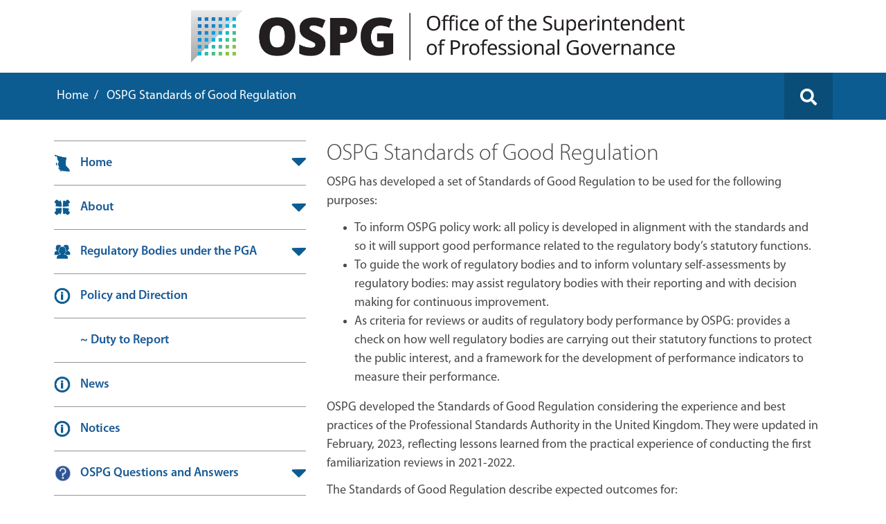

--- FILE ---
content_type: text/html; charset=UTF-8
request_url: https://professionalgovernancebc.ca/ospg-standards-of-good-regulation/
body_size: 8969
content:
<!doctype html>
  <html dir="ltr" lang="en-US" prefix="og: https://ogp.me/ns#">
  <head>
  <meta charset="utf-8">
  <meta http-equiv="x-ua-compatible" content="ie=edge">
  <meta name="viewport" content="width=device-width, initial-scale=1, shrink-to-fit=no">
  <link rel="icon" type="image/x-icon" href="https://professionalgovernancebc.ca/app/themes/bcgov-base-theme/resources/../dist/images/favicon.ico" />
  <meta name="theme-color" content="#003366"/>
  <title>OSPG Standards of Good Regulation | Office of Professional Governance</title>
	<style>img:is([sizes="auto" i], [sizes^="auto," i]) { contain-intrinsic-size: 3000px 1500px }</style>
	
		<!-- All in One SEO 4.8.0 - aioseo.com -->
	<meta name="robots" content="max-image-preview:large" />
	<meta name="google-site-verification" content="hvwQZg0h_1Vx-fX5mfmITEYBqoEhvSQYfy1PvosfjTE" />
	<link rel="canonical" href="https://professionalgovernancebc.ca/ospg-standards-of-good-regulation/" />
	<meta name="generator" content="All in One SEO (AIOSEO) 4.8.0" />
		<meta property="og:locale" content="en_US" />
		<meta property="og:site_name" content="Office of Professional Governance | Government of British Columbia" />
		<meta property="og:type" content="article" />
		<meta property="og:title" content="OSPG Standards of Good Regulation | Office of Professional Governance" />
		<meta property="og:url" content="https://professionalgovernancebc.ca/ospg-standards-of-good-regulation/" />
		<meta property="article:published_time" content="2021-02-05T19:02:37+00:00" />
		<meta property="article:modified_time" content="2023-12-11T23:44:17+00:00" />
		<meta name="twitter:card" content="summary" />
		<meta name="twitter:title" content="OSPG Standards of Good Regulation | Office of Professional Governance" />
		<script type="application/ld+json" class="aioseo-schema">
			{"@context":"https:\/\/schema.org","@graph":[{"@type":"BreadcrumbList","@id":"https:\/\/professionalgovernancebc.ca\/ospg-standards-of-good-regulation\/#breadcrumblist","itemListElement":[{"@type":"ListItem","@id":"https:\/\/professionalgovernancebc.ca\/#listItem","position":1,"name":"Home","item":"https:\/\/professionalgovernancebc.ca\/","nextItem":{"@type":"ListItem","@id":"https:\/\/professionalgovernancebc.ca\/ospg-standards-of-good-regulation\/#listItem","name":"OSPG Standards of Good Regulation"}},{"@type":"ListItem","@id":"https:\/\/professionalgovernancebc.ca\/ospg-standards-of-good-regulation\/#listItem","position":2,"name":"OSPG Standards of Good Regulation","previousItem":{"@type":"ListItem","@id":"https:\/\/professionalgovernancebc.ca\/#listItem","name":"Home"}}]},{"@type":"Organization","@id":"https:\/\/professionalgovernancebc.ca\/#organization","name":"Office of Professional Governance","description":"Government of British Columbia","url":"https:\/\/professionalgovernancebc.ca\/"},{"@type":"WebPage","@id":"https:\/\/professionalgovernancebc.ca\/ospg-standards-of-good-regulation\/#webpage","url":"https:\/\/professionalgovernancebc.ca\/ospg-standards-of-good-regulation\/","name":"OSPG Standards of Good Regulation | Office of Professional Governance","inLanguage":"en-US","isPartOf":{"@id":"https:\/\/professionalgovernancebc.ca\/#website"},"breadcrumb":{"@id":"https:\/\/professionalgovernancebc.ca\/ospg-standards-of-good-regulation\/#breadcrumblist"},"datePublished":"2021-02-05T11:02:37-08:00","dateModified":"2023-12-11T15:44:17-08:00"},{"@type":"WebSite","@id":"https:\/\/professionalgovernancebc.ca\/#website","url":"https:\/\/professionalgovernancebc.ca\/","name":"Office of Professional Governance","description":"Government of British Columbia","inLanguage":"en-US","publisher":{"@id":"https:\/\/professionalgovernancebc.ca\/#organization"}}]}
		</script>
		<!-- All in One SEO -->

<script type="text/javascript">
/* <![CDATA[ */
window._wpemojiSettings = {"baseUrl":"https:\/\/s.w.org\/images\/core\/emoji\/15.0.3\/72x72\/","ext":".png","svgUrl":"https:\/\/s.w.org\/images\/core\/emoji\/15.0.3\/svg\/","svgExt":".svg","source":{"concatemoji":"https:\/\/professionalgovernancebc.ca\/wp-includes\/js\/wp-emoji-release.min.js?ver=6.7.2"}};
/*! This file is auto-generated */
!function(i,n){var o,s,e;function c(e){try{var t={supportTests:e,timestamp:(new Date).valueOf()};sessionStorage.setItem(o,JSON.stringify(t))}catch(e){}}function p(e,t,n){e.clearRect(0,0,e.canvas.width,e.canvas.height),e.fillText(t,0,0);var t=new Uint32Array(e.getImageData(0,0,e.canvas.width,e.canvas.height).data),r=(e.clearRect(0,0,e.canvas.width,e.canvas.height),e.fillText(n,0,0),new Uint32Array(e.getImageData(0,0,e.canvas.width,e.canvas.height).data));return t.every(function(e,t){return e===r[t]})}function u(e,t,n){switch(t){case"flag":return n(e,"\ud83c\udff3\ufe0f\u200d\u26a7\ufe0f","\ud83c\udff3\ufe0f\u200b\u26a7\ufe0f")?!1:!n(e,"\ud83c\uddfa\ud83c\uddf3","\ud83c\uddfa\u200b\ud83c\uddf3")&&!n(e,"\ud83c\udff4\udb40\udc67\udb40\udc62\udb40\udc65\udb40\udc6e\udb40\udc67\udb40\udc7f","\ud83c\udff4\u200b\udb40\udc67\u200b\udb40\udc62\u200b\udb40\udc65\u200b\udb40\udc6e\u200b\udb40\udc67\u200b\udb40\udc7f");case"emoji":return!n(e,"\ud83d\udc26\u200d\u2b1b","\ud83d\udc26\u200b\u2b1b")}return!1}function f(e,t,n){var r="undefined"!=typeof WorkerGlobalScope&&self instanceof WorkerGlobalScope?new OffscreenCanvas(300,150):i.createElement("canvas"),a=r.getContext("2d",{willReadFrequently:!0}),o=(a.textBaseline="top",a.font="600 32px Arial",{});return e.forEach(function(e){o[e]=t(a,e,n)}),o}function t(e){var t=i.createElement("script");t.src=e,t.defer=!0,i.head.appendChild(t)}"undefined"!=typeof Promise&&(o="wpEmojiSettingsSupports",s=["flag","emoji"],n.supports={everything:!0,everythingExceptFlag:!0},e=new Promise(function(e){i.addEventListener("DOMContentLoaded",e,{once:!0})}),new Promise(function(t){var n=function(){try{var e=JSON.parse(sessionStorage.getItem(o));if("object"==typeof e&&"number"==typeof e.timestamp&&(new Date).valueOf()<e.timestamp+604800&&"object"==typeof e.supportTests)return e.supportTests}catch(e){}return null}();if(!n){if("undefined"!=typeof Worker&&"undefined"!=typeof OffscreenCanvas&&"undefined"!=typeof URL&&URL.createObjectURL&&"undefined"!=typeof Blob)try{var e="postMessage("+f.toString()+"("+[JSON.stringify(s),u.toString(),p.toString()].join(",")+"));",r=new Blob([e],{type:"text/javascript"}),a=new Worker(URL.createObjectURL(r),{name:"wpTestEmojiSupports"});return void(a.onmessage=function(e){c(n=e.data),a.terminate(),t(n)})}catch(e){}c(n=f(s,u,p))}t(n)}).then(function(e){for(var t in e)n.supports[t]=e[t],n.supports.everything=n.supports.everything&&n.supports[t],"flag"!==t&&(n.supports.everythingExceptFlag=n.supports.everythingExceptFlag&&n.supports[t]);n.supports.everythingExceptFlag=n.supports.everythingExceptFlag&&!n.supports.flag,n.DOMReady=!1,n.readyCallback=function(){n.DOMReady=!0}}).then(function(){return e}).then(function(){var e;n.supports.everything||(n.readyCallback(),(e=n.source||{}).concatemoji?t(e.concatemoji):e.wpemoji&&e.twemoji&&(t(e.twemoji),t(e.wpemoji)))}))}((window,document),window._wpemojiSettings);
/* ]]> */
</script>
		<style type="text/css">
			#wpadminbar #wp-admin-bar-my-networks > .ab-item:first-child:before {
				content: "\f325";
				top: 3px;
			}
		</style>
		<link rel='stylesheet' id='wp-color-picker-css' href='https://professionalgovernancebc.ca/wp-admin/css/color-picker.min.css?ver=6.7.2' type='text/css' media='all' />
<link rel='stylesheet' id='sage/fonts.css-css' href='https://professionalgovernancebc.ca/app/themes/bcgov-base-theme/resources/../dist/styles/fonts.css' type='text/css' media='all' />
<link rel='stylesheet' id='sage/main.css-css' href='https://professionalgovernancebc.ca/app/themes/bcgov-base-theme/resources/../dist/styles/main.css' type='text/css' media='all' />
<style id='wp-emoji-styles-inline-css' type='text/css'>

	img.wp-smiley, img.emoji {
		display: inline !important;
		border: none !important;
		box-shadow: none !important;
		height: 1em !important;
		width: 1em !important;
		margin: 0 0.07em !important;
		vertical-align: -0.1em !important;
		background: none !important;
		padding: 0 !important;
	}
</style>
<link rel='stylesheet' id='wp-block-library-css' href='https://professionalgovernancebc.ca/wp-includes/css/dist/block-library/style.min.css?ver=6.7.2' type='text/css' media='all' />
<style id='global-styles-inline-css' type='text/css'>
:root{--wp--preset--aspect-ratio--square: 1;--wp--preset--aspect-ratio--4-3: 4/3;--wp--preset--aspect-ratio--3-4: 3/4;--wp--preset--aspect-ratio--3-2: 3/2;--wp--preset--aspect-ratio--2-3: 2/3;--wp--preset--aspect-ratio--16-9: 16/9;--wp--preset--aspect-ratio--9-16: 9/16;--wp--preset--color--black: #000000;--wp--preset--color--cyan-bluish-gray: #abb8c3;--wp--preset--color--white: #ffffff;--wp--preset--color--pale-pink: #f78da7;--wp--preset--color--vivid-red: #cf2e2e;--wp--preset--color--luminous-vivid-orange: #ff6900;--wp--preset--color--luminous-vivid-amber: #fcb900;--wp--preset--color--light-green-cyan: #7bdcb5;--wp--preset--color--vivid-green-cyan: #00d084;--wp--preset--color--pale-cyan-blue: #8ed1fc;--wp--preset--color--vivid-cyan-blue: #0693e3;--wp--preset--color--vivid-purple: #9b51e0;--wp--preset--color--body-color: #494949;--wp--preset--color--pms-coolgrey-3: #d0d0d1;--wp--preset--color--pms-coolgrey-6: #afafaf;--wp--preset--color--pms-coolgrey-10: #616265;--wp--preset--color--pms-7544: #8a9198;--wp--preset--color--header-blue: #003366;--wp--preset--color--link-blue: #1a5a96;--wp--preset--gradient--vivid-cyan-blue-to-vivid-purple: linear-gradient(135deg,rgba(6,147,227,1) 0%,rgb(155,81,224) 100%);--wp--preset--gradient--light-green-cyan-to-vivid-green-cyan: linear-gradient(135deg,rgb(122,220,180) 0%,rgb(0,208,130) 100%);--wp--preset--gradient--luminous-vivid-amber-to-luminous-vivid-orange: linear-gradient(135deg,rgba(252,185,0,1) 0%,rgba(255,105,0,1) 100%);--wp--preset--gradient--luminous-vivid-orange-to-vivid-red: linear-gradient(135deg,rgba(255,105,0,1) 0%,rgb(207,46,46) 100%);--wp--preset--gradient--very-light-gray-to-cyan-bluish-gray: linear-gradient(135deg,rgb(238,238,238) 0%,rgb(169,184,195) 100%);--wp--preset--gradient--cool-to-warm-spectrum: linear-gradient(135deg,rgb(74,234,220) 0%,rgb(151,120,209) 20%,rgb(207,42,186) 40%,rgb(238,44,130) 60%,rgb(251,105,98) 80%,rgb(254,248,76) 100%);--wp--preset--gradient--blush-light-purple: linear-gradient(135deg,rgb(255,206,236) 0%,rgb(152,150,240) 100%);--wp--preset--gradient--blush-bordeaux: linear-gradient(135deg,rgb(254,205,165) 0%,rgb(254,45,45) 50%,rgb(107,0,62) 100%);--wp--preset--gradient--luminous-dusk: linear-gradient(135deg,rgb(255,203,112) 0%,rgb(199,81,192) 50%,rgb(65,88,208) 100%);--wp--preset--gradient--pale-ocean: linear-gradient(135deg,rgb(255,245,203) 0%,rgb(182,227,212) 50%,rgb(51,167,181) 100%);--wp--preset--gradient--electric-grass: linear-gradient(135deg,rgb(202,248,128) 0%,rgb(113,206,126) 100%);--wp--preset--gradient--midnight: linear-gradient(135deg,rgb(2,3,129) 0%,rgb(40,116,252) 100%);--wp--preset--font-size--small: 13px;--wp--preset--font-size--medium: 20px;--wp--preset--font-size--large: 36px;--wp--preset--font-size--x-large: 42px;--wp--preset--spacing--20: 0.44rem;--wp--preset--spacing--30: 0.67rem;--wp--preset--spacing--40: 1rem;--wp--preset--spacing--50: 1.5rem;--wp--preset--spacing--60: 2.25rem;--wp--preset--spacing--70: 3.38rem;--wp--preset--spacing--80: 5.06rem;--wp--preset--shadow--natural: 6px 6px 9px rgba(0, 0, 0, 0.2);--wp--preset--shadow--deep: 12px 12px 50px rgba(0, 0, 0, 0.4);--wp--preset--shadow--sharp: 6px 6px 0px rgba(0, 0, 0, 0.2);--wp--preset--shadow--outlined: 6px 6px 0px -3px rgba(255, 255, 255, 1), 6px 6px rgba(0, 0, 0, 1);--wp--preset--shadow--crisp: 6px 6px 0px rgba(0, 0, 0, 1);}:where(body) { margin: 0; }.wp-site-blocks > .alignleft { float: left; margin-right: 2em; }.wp-site-blocks > .alignright { float: right; margin-left: 2em; }.wp-site-blocks > .aligncenter { justify-content: center; margin-left: auto; margin-right: auto; }:where(.is-layout-flex){gap: 0.5em;}:where(.is-layout-grid){gap: 0.5em;}.is-layout-flow > .alignleft{float: left;margin-inline-start: 0;margin-inline-end: 2em;}.is-layout-flow > .alignright{float: right;margin-inline-start: 2em;margin-inline-end: 0;}.is-layout-flow > .aligncenter{margin-left: auto !important;margin-right: auto !important;}.is-layout-constrained > .alignleft{float: left;margin-inline-start: 0;margin-inline-end: 2em;}.is-layout-constrained > .alignright{float: right;margin-inline-start: 2em;margin-inline-end: 0;}.is-layout-constrained > .aligncenter{margin-left: auto !important;margin-right: auto !important;}.is-layout-constrained > :where(:not(.alignleft):not(.alignright):not(.alignfull)){margin-left: auto !important;margin-right: auto !important;}body .is-layout-flex{display: flex;}.is-layout-flex{flex-wrap: wrap;align-items: center;}.is-layout-flex > :is(*, div){margin: 0;}body .is-layout-grid{display: grid;}.is-layout-grid > :is(*, div){margin: 0;}body{padding-top: 0px;padding-right: 0px;padding-bottom: 0px;padding-left: 0px;}a:where(:not(.wp-element-button)){text-decoration: underline;}:root :where(.wp-element-button, .wp-block-button__link){background-color: #32373c;border-width: 0;color: #fff;font-family: inherit;font-size: inherit;line-height: inherit;padding: calc(0.667em + 2px) calc(1.333em + 2px);text-decoration: none;}.has-black-color{color: var(--wp--preset--color--black) !important;}.has-cyan-bluish-gray-color{color: var(--wp--preset--color--cyan-bluish-gray) !important;}.has-white-color{color: var(--wp--preset--color--white) !important;}.has-pale-pink-color{color: var(--wp--preset--color--pale-pink) !important;}.has-vivid-red-color{color: var(--wp--preset--color--vivid-red) !important;}.has-luminous-vivid-orange-color{color: var(--wp--preset--color--luminous-vivid-orange) !important;}.has-luminous-vivid-amber-color{color: var(--wp--preset--color--luminous-vivid-amber) !important;}.has-light-green-cyan-color{color: var(--wp--preset--color--light-green-cyan) !important;}.has-vivid-green-cyan-color{color: var(--wp--preset--color--vivid-green-cyan) !important;}.has-pale-cyan-blue-color{color: var(--wp--preset--color--pale-cyan-blue) !important;}.has-vivid-cyan-blue-color{color: var(--wp--preset--color--vivid-cyan-blue) !important;}.has-vivid-purple-color{color: var(--wp--preset--color--vivid-purple) !important;}.has-body-color-color{color: var(--wp--preset--color--body-color) !important;}.has-pms-coolgrey-3-color{color: var(--wp--preset--color--pms-coolgrey-3) !important;}.has-pms-coolgrey-6-color{color: var(--wp--preset--color--pms-coolgrey-6) !important;}.has-pms-coolgrey-10-color{color: var(--wp--preset--color--pms-coolgrey-10) !important;}.has-pms-7544-color{color: var(--wp--preset--color--pms-7544) !important;}.has-header-blue-color{color: var(--wp--preset--color--header-blue) !important;}.has-link-blue-color{color: var(--wp--preset--color--link-blue) !important;}.has-black-background-color{background-color: var(--wp--preset--color--black) !important;}.has-cyan-bluish-gray-background-color{background-color: var(--wp--preset--color--cyan-bluish-gray) !important;}.has-white-background-color{background-color: var(--wp--preset--color--white) !important;}.has-pale-pink-background-color{background-color: var(--wp--preset--color--pale-pink) !important;}.has-vivid-red-background-color{background-color: var(--wp--preset--color--vivid-red) !important;}.has-luminous-vivid-orange-background-color{background-color: var(--wp--preset--color--luminous-vivid-orange) !important;}.has-luminous-vivid-amber-background-color{background-color: var(--wp--preset--color--luminous-vivid-amber) !important;}.has-light-green-cyan-background-color{background-color: var(--wp--preset--color--light-green-cyan) !important;}.has-vivid-green-cyan-background-color{background-color: var(--wp--preset--color--vivid-green-cyan) !important;}.has-pale-cyan-blue-background-color{background-color: var(--wp--preset--color--pale-cyan-blue) !important;}.has-vivid-cyan-blue-background-color{background-color: var(--wp--preset--color--vivid-cyan-blue) !important;}.has-vivid-purple-background-color{background-color: var(--wp--preset--color--vivid-purple) !important;}.has-body-color-background-color{background-color: var(--wp--preset--color--body-color) !important;}.has-pms-coolgrey-3-background-color{background-color: var(--wp--preset--color--pms-coolgrey-3) !important;}.has-pms-coolgrey-6-background-color{background-color: var(--wp--preset--color--pms-coolgrey-6) !important;}.has-pms-coolgrey-10-background-color{background-color: var(--wp--preset--color--pms-coolgrey-10) !important;}.has-pms-7544-background-color{background-color: var(--wp--preset--color--pms-7544) !important;}.has-header-blue-background-color{background-color: var(--wp--preset--color--header-blue) !important;}.has-link-blue-background-color{background-color: var(--wp--preset--color--link-blue) !important;}.has-black-border-color{border-color: var(--wp--preset--color--black) !important;}.has-cyan-bluish-gray-border-color{border-color: var(--wp--preset--color--cyan-bluish-gray) !important;}.has-white-border-color{border-color: var(--wp--preset--color--white) !important;}.has-pale-pink-border-color{border-color: var(--wp--preset--color--pale-pink) !important;}.has-vivid-red-border-color{border-color: var(--wp--preset--color--vivid-red) !important;}.has-luminous-vivid-orange-border-color{border-color: var(--wp--preset--color--luminous-vivid-orange) !important;}.has-luminous-vivid-amber-border-color{border-color: var(--wp--preset--color--luminous-vivid-amber) !important;}.has-light-green-cyan-border-color{border-color: var(--wp--preset--color--light-green-cyan) !important;}.has-vivid-green-cyan-border-color{border-color: var(--wp--preset--color--vivid-green-cyan) !important;}.has-pale-cyan-blue-border-color{border-color: var(--wp--preset--color--pale-cyan-blue) !important;}.has-vivid-cyan-blue-border-color{border-color: var(--wp--preset--color--vivid-cyan-blue) !important;}.has-vivid-purple-border-color{border-color: var(--wp--preset--color--vivid-purple) !important;}.has-body-color-border-color{border-color: var(--wp--preset--color--body-color) !important;}.has-pms-coolgrey-3-border-color{border-color: var(--wp--preset--color--pms-coolgrey-3) !important;}.has-pms-coolgrey-6-border-color{border-color: var(--wp--preset--color--pms-coolgrey-6) !important;}.has-pms-coolgrey-10-border-color{border-color: var(--wp--preset--color--pms-coolgrey-10) !important;}.has-pms-7544-border-color{border-color: var(--wp--preset--color--pms-7544) !important;}.has-header-blue-border-color{border-color: var(--wp--preset--color--header-blue) !important;}.has-link-blue-border-color{border-color: var(--wp--preset--color--link-blue) !important;}.has-vivid-cyan-blue-to-vivid-purple-gradient-background{background: var(--wp--preset--gradient--vivid-cyan-blue-to-vivid-purple) !important;}.has-light-green-cyan-to-vivid-green-cyan-gradient-background{background: var(--wp--preset--gradient--light-green-cyan-to-vivid-green-cyan) !important;}.has-luminous-vivid-amber-to-luminous-vivid-orange-gradient-background{background: var(--wp--preset--gradient--luminous-vivid-amber-to-luminous-vivid-orange) !important;}.has-luminous-vivid-orange-to-vivid-red-gradient-background{background: var(--wp--preset--gradient--luminous-vivid-orange-to-vivid-red) !important;}.has-very-light-gray-to-cyan-bluish-gray-gradient-background{background: var(--wp--preset--gradient--very-light-gray-to-cyan-bluish-gray) !important;}.has-cool-to-warm-spectrum-gradient-background{background: var(--wp--preset--gradient--cool-to-warm-spectrum) !important;}.has-blush-light-purple-gradient-background{background: var(--wp--preset--gradient--blush-light-purple) !important;}.has-blush-bordeaux-gradient-background{background: var(--wp--preset--gradient--blush-bordeaux) !important;}.has-luminous-dusk-gradient-background{background: var(--wp--preset--gradient--luminous-dusk) !important;}.has-pale-ocean-gradient-background{background: var(--wp--preset--gradient--pale-ocean) !important;}.has-electric-grass-gradient-background{background: var(--wp--preset--gradient--electric-grass) !important;}.has-midnight-gradient-background{background: var(--wp--preset--gradient--midnight) !important;}.has-small-font-size{font-size: var(--wp--preset--font-size--small) !important;}.has-medium-font-size{font-size: var(--wp--preset--font-size--medium) !important;}.has-large-font-size{font-size: var(--wp--preset--font-size--large) !important;}.has-x-large-font-size{font-size: var(--wp--preset--font-size--x-large) !important;}
:where(.wp-block-post-template.is-layout-flex){gap: 1.25em;}:where(.wp-block-post-template.is-layout-grid){gap: 1.25em;}
:where(.wp-block-columns.is-layout-flex){gap: 2em;}:where(.wp-block-columns.is-layout-grid){gap: 2em;}
:root :where(.wp-block-pullquote){font-size: 1.5em;line-height: 1.6;}
</style>
<link rel='stylesheet' id='bcgov-common-plugin-css' href='https://professionalgovernancebc.ca/app/plugins/bcgov-common-plugin/dist/styles/app.css?ver=1.5.6' type='text/css' media='all' />
<link rel='stylesheet' id='bcgov_child_theme-css' href='https://professionalgovernancebc.ca/app/themes/child-bcgov-base-professionalgovernance/resources/style.css?ver=6.7.2' type='text/css' media='all' />
<link rel='stylesheet' id='bcgov-faq-manager-css' href='https://professionalgovernancebc.ca/app/plugins/bcgov-faq-manager/public/css/bcgov-faq-manager-public.css?ver=1.0.0' type='text/css' media='all' />
<script type="text/javascript" src="https://professionalgovernancebc.ca/wp-includes/js/jquery/jquery.min.js?ver=3.7.1" id="jquery-core-js"></script>
<script type="text/javascript" src="https://professionalgovernancebc.ca/wp-includes/js/jquery/jquery-migrate.min.js?ver=3.4.1" id="jquery-migrate-js"></script>
<script type="text/javascript" id="bcgov-looker-snowplow-js-extra">
/* <![CDATA[ */
var bcgov_snowplow_vars = {"appId":"Snowplow_standalone","collector_url":"spt.apps.gov.bc.ca","is_search":""};
/* ]]> */
</script>
<script type="text/javascript" src="https://professionalgovernancebc.ca/app/plugins/bcgov-looker-snowplow/public/js/bcgov-looker-snowplow-public.js?ver=1.2.4" id="bcgov-looker-snowplow-js"></script>
<script type="text/javascript" src="https://professionalgovernancebc.ca/app/plugins/bcgov-faq-manager/public/js/bcgov-faq-manager-public.js?ver=1.0.0" id="bcgov-faq-manager-js"></script>
<link rel="https://api.w.org/" href="https://professionalgovernancebc.ca/wp-json/" /><link rel="alternate" title="JSON" type="application/json" href="https://professionalgovernancebc.ca/wp-json/wp/v2/pages/3732" /><link rel="EditURI" type="application/rsd+xml" title="RSD" href="https://professionalgovernancebc.ca/xmlrpc.php?rsd" />
<meta name="generator" content="WordPress 6.7.2" />
<link rel='shortlink' href='https://professionalgovernancebc.ca/?p=3732' />
<link rel="alternate" title="oEmbed (JSON)" type="application/json+oembed" href="https://professionalgovernancebc.ca/wp-json/oembed/1.0/embed?url=https%3A%2F%2Fprofessionalgovernancebc.ca%2Fospg-standards-of-good-regulation%2F" />
<link rel="alternate" title="oEmbed (XML)" type="text/xml+oembed" href="https://professionalgovernancebc.ca/wp-json/oembed/1.0/embed?url=https%3A%2F%2Fprofessionalgovernancebc.ca%2Fospg-standards-of-good-regulation%2F&#038;format=xml" />
    <style type="text/css">
        footer .footer-nav {
            background-color: #0c5c92;
        }
        .footer-dynamic {
            background-color: transparent;
            color:  #666;
        }
    </style>
    </head>

  <body class="page-template-default page page-id-3732 navbar-relative bcgov-sidebar ospg-standards-of-good-regulation sidebar-primary">
        <header class="nav-header " id="header" role="banner">
    <div class="navbar-main widgets-wrapper container">
        <div class="widget-item widget-brand">
            <div class="brand-logo">
                <a href="https://professionalgovernancebc.ca" >
                    <img class="d-md-inline d-sm-none d-xs-none d-lg-inline d-xl-inline d-none" src="https://professionalgovernancebc.ca/app/uploads/sites/498/2019/06/OSPG_identity.png" alt="Office of Professional Governance" title="Office of Professional Governance" />
                                        <img class=" d-lg-none d-xl-none d-md-none d-sm-inline d-xs-inline" src="https://professionalgovernancebc.ca/app/uploads/sites/498/2019/06/OSPG_identity.png" alt="Office of Professional Governance" title="Office of Professional Governance" />
                                    </a>

            </div>
        </div>
                    </div>
</header>
<div class="header-place-holder"><!-- this is used to take up space for fixed headers --></div>
              <nav aria-label="breadcrumb" class="breadcrumb-container" >
  <div class="container">
    <div class="row">
      <div class="col-12 align-self-center">
        <div class="widgets-wrapper ">
          <div class="widget-breadcrumb widget-item" >
            <ol class="breadcrumb" >
                            <li class="breadcrumb-item"  ><a href="https://professionalgovernancebc.ca">Home</a></li>
              
                                            
                                              
                            <li class="breadcrumb-item active" aria-current="page" >
                            OSPG Standards of Good Regulation
                            </li>
            </ol>
          </div>
                                <div class="widget-search widget-item" role="search">
    <div class="widget-button">
        <button class="script-expand navbar-search"
                aria-controls="top-search-form"
                data-label-expanded="Search Form Show"
                data-label-collapse="Search Form Hide"
                aria-label="Search Form Show" >
          <i class="fas fa-search"></i>
        </button>
    </div>
    <div class="top-search-form widget-container" id="top-search-form" aria-hidden="true" >
      <form role="search" method="get" class="search-form"   tabindex="-1" action="https://professionalgovernancebc.ca/">
	<label >
		<span class="screen-reader-text">Search for:</span>
		<input type="search" class="search-field" placeholder="Search Office of Professional Governance" value="" name="s">
	</label>
	<input type="submit" class="search-submit" value="Search">
</form>
    </div>
</div>
                  </div>
      </div>
    </div>
  </div>
</nav>
        <main id="bcgov-main-section" role="main">
        <div class="wrap container"  id="content" >
                                <div class="content-wrapper">
      <div class="row">
        <div class=" col-md-8 equal-heights-md ">
            <div class="main-container" >
                                   <div class="page-header">
  <h1>OSPG Standards of Good Regulation</h1>
</div>

    <p>OSPG has developed a set of Standards of Good Regulation to be used for the following purposes:</p>
<ul>
<li>To inform OSPG policy work: all policy is developed in alignment with the standards and so it will support good performance related to the regulatory body’s statutory functions.</li>
<li>To guide the work of regulatory bodies and to inform voluntary self-assessments by regulatory bodies: may assist regulatory bodies with their reporting and with decision making for continuous improvement.</li>
<li>As criteria for reviews or audits of regulatory body performance by OSPG: provides a check on how well regulatory bodies are carrying out their statutory functions to protect the public interest, and a framework for the development of performance indicators to measure their performance.</li>
</ul>
<p>OSPG developed the Standards of Good Regulation considering the experience and best practices of the Professional Standards Authority in the United Kingdom. They were updated in February, 2023, reflecting lessons learned from the practical experience of conducting the first familiarization reviews in 2021-2022.</p>
<p>The Standards of Good Regulation describe expected outcomes for:</p>
<ul>
<li>Transparency and Accountability (6 standards)</li>
<li>Setting Standards of Competence and Conduct (2 standards)</li>
<li>Education and Continuing Competence (2 standards)</li>
<li>Registration (3 standards)</li>
<li>Audit and Practice Reviews (1 standard)</li>
<li>Complaints and Discipline (6 standards)</li>
</ul>
<p>For further details, please refer to <a href="https://professionalgovernancebc.ca/app/uploads/sites/498/2023/12/Standards-of-Good-Regulation-web-2.2-20231211.pdf">OSPG Standards of Good Regulation</a>.</p>
<p>&nbsp;</p>

                            </div>
        </div>
                  <div
            class="col-md-4 equal-heights-md order-md-first sidebar-border"
            role="complementary"
            aria-label="Side bar"
          >
            <aside class="sidebar">
              <div class="sidebar-container">
                  <aside id="nav_menu-2" class="widget widget_nav_menu"><div class="sidebarBox"><div class="menu-main-menu-container"><div role="navigation" arial-label=""><ul id="menu-main-menu" class="bcgov-collapse-nav" role="tablist"  aria-multiselectable="true" aria-label="Collapse Navigation">
<li id="menu-item-212" class="menu-item menu-item-type-post_type menu-item-object-page menu-item-home menu-item-has-children"><a title="Home" href="https://professionalgovernancebc.ca/" style="background-image: url(https://professionalgovernancebc.ca/app/uploads/sites/498/2019/06/NavIcon_RegionToRegion.png)" class="collapse-image-icon">Home</a><button href="#menuid-6975a33a8f7ad"
                            data-toggle="collapse"
                            role="button"
                            aria-expanded="false"
                            aria-controls="menuid-6975a33a8f7ad"
                            class="controls-link  collapsed">
                        <span class="controls-link-icon"><span class="sr-only">Collapse Button</span></span>
                    </button>
	<ul class="collapse multi-collapse " id="menuid-6975a33a8f7ad" aria-hidden="true" role="tab">
	 <li id="menu-item-2003" class="menu-item menu-item-type-post_type menu-item-object-page"><a title="Annual Report" href="https://professionalgovernancebc.ca/home/annual-report/">Annual Report</a>
	 </li>
	</ul>
<li id="menu-item-172" class="menu-item menu-item-type-post_type menu-item-object-page menu-item-has-children"><a title="About" href="https://professionalgovernancebc.ca/about/" style="background-image: url(https://professionalgovernancebc.ca/app/uploads/sites/498/2019/06/NavIcon_GetInvolved.png)" class="collapse-image-icon">About</a><button href="#menuid-6975a33a8fb3b"
                            data-toggle="collapse"
                            role="button"
                            aria-expanded="false"
                            aria-controls="menuid-6975a33a8fb3b"
                            class="controls-link  collapsed">
                        <span class="controls-link-icon"><span class="sr-only">Collapse Button</span></span>
                    </button>
	<ul class="collapse multi-collapse " id="menuid-6975a33a8fb3b" aria-hidden="true" role="tab">
	 <li id="menu-item-187" class="menu-item menu-item-type-post_type menu-item-object-page"><a title="Professional Governance" href="https://professionalgovernancebc.ca/about/professional-governance/">Professional Governance</a>
	 </li>
	 <li id="menu-item-192" class="menu-item menu-item-type-post_type menu-item-object-page"><a title="Professional Governance Act" href="https://professionalgovernancebc.ca/about/professional-governance-act/">Professional Governance Act</a>
	 </li>
	 <li id="menu-item-197" class="menu-item menu-item-type-post_type menu-item-object-page"><a title="Superintendent" href="https://professionalgovernancebc.ca/about/the-superintendent-bio/">Superintendent</a>
	 </li>
	 <li id="menu-item-202" class="menu-item menu-item-type-post_type menu-item-object-page"><a title="Indigenous Reconciliation" href="https://professionalgovernancebc.ca/about/undrip/">Indigenous Reconciliation</a>
	 </li>
	 <li id="menu-item-2358" class="menu-item menu-item-type-post_type menu-item-object-page"><a title="Complaints/Concerns" href="https://professionalgovernancebc.ca/home/complaints-concerns/">Complaints/Concerns</a>
	 </li>
	 <li id="menu-item-4117" class="menu-item menu-item-type-post_type menu-item-object-page"><a title="Learn More" href="https://professionalgovernancebc.ca/reference-materials/">Learn More</a>
	 </li>
	</ul>
<li id="menu-item-222" class="menu-item menu-item-type-post_type menu-item-object-page menu-item-has-children"><a title="Regulatory Bodies under the PGA" href="https://professionalgovernancebc.ca/regulatory-bodies/" style="background-image: url(https://professionalgovernancebc.ca/app/uploads/sites/498/2019/06/NavIcon_AboutUs.png)" class="collapse-image-icon">Regulatory Bodies under the PGA</a><button href="#menuid-6975a33a8fd59"
                            data-toggle="collapse"
                            role="button"
                            aria-expanded="false"
                            aria-controls="menuid-6975a33a8fd59"
                            class="controls-link  collapsed">
                        <span class="controls-link-icon"><span class="sr-only">Collapse Button</span></span>
                    </button>
	<ul class="collapse multi-collapse " id="menuid-6975a33a8fd59" aria-hidden="true" role="tab">
	 <li id="menu-item-562" class="menu-item menu-item-type-post_type menu-item-object-page"><a title="Adding Professions" href="https://professionalgovernancebc.ca/regulatory-bodies/adding-regulatory-bodies/">Adding Professions</a>
	 </li>
	 <li id="menu-item-3816" class="menu-item menu-item-type-post_type menu-item-object-page"><a title="Bylaws of Regulatory Bodies under the PGA" href="https://professionalgovernancebc.ca/bylaws-of-regulatory-bodies-under-the-pga/">Bylaws of Regulatory Bodies under the PGA</a>
	 </li>
	 <li id="menu-item-5991" class="menu-item menu-item-type-post_type menu-item-object-page"><a title="Performance and Familiarization Reviews" href="https://professionalgovernancebc.ca/performance-reviews/">Performance and Familiarization Reviews</a>
	 </li>
	</ul>
<li id="menu-item-2493" class="menu-item menu-item-type-post_type menu-item-object-page"><a title="Policy and Direction" href="https://professionalgovernancebc.ca/policy-and-direction/" style="background-image: url(https://professionalgovernancebc.ca/app/uploads/sites/498/2019/06/NavIcon_Programs.png)" class="collapse-image-icon">Policy and Direction</a>
<li id="menu-item-6526" class="menu-item menu-item-type-post_type menu-item-object-page"><a title="~ Duty to Report" href="https://professionalgovernancebc.ca/duty-to-report-to-regulatory-bodies/">~ Duty to Report</a>
<li id="menu-item-217" class="menu-item menu-item-type-post_type menu-item-object-page"><a title="News" href="https://professionalgovernancebc.ca/news/" style="background-image: url(https://professionalgovernancebc.ca/app/uploads/sites/498/2019/06/NavIcon_Programs.png)" class="collapse-image-icon">News</a>
<li id="menu-item-4452" class="menu-item menu-item-type-taxonomy menu-item-object-category"><a title="Notices" href="https://professionalgovernancebc.ca/category/notices/" style="background-image: url(https://professionalgovernancebc.ca/app/uploads/sites/498/2019/06/NavIcon_Programs.png)" class="collapse-image-icon">Notices</a>
<li id="menu-item-1327" class="menu-item menu-item-type-post_type menu-item-object-page menu-item-has-children"><a title="OSPG Questions and Answers" href="https://professionalgovernancebc.ca/questions-and-answers/" style="background-image: url(https://professionalgovernancebc.ca/app/uploads/sites/498/2020/01/Q-icon.gif)" class="collapse-image-icon">OSPG Questions and Answers</a><button href="#menuid-6975a33a9016e"
                            data-toggle="collapse"
                            role="button"
                            aria-expanded="false"
                            aria-controls="menuid-6975a33a9016e"
                            class="controls-link  collapsed">
                        <span class="controls-link-icon"><span class="sr-only">Collapse Button</span></span>
                    </button>
	<ul class="collapse multi-collapse " id="menuid-6975a33a9016e" aria-hidden="true" role="tab">
	 <li id="menu-item-4582" class="menu-item menu-item-type-post_type menu-item-object-page"><a title="General" href="https://professionalgovernancebc.ca/qa-general/">General</a>
	 </li>
	 <li id="menu-item-4572" class="menu-item menu-item-type-post_type menu-item-object-page"><a title="Regulated and Reserved Practice" href="https://professionalgovernancebc.ca/regulated-and-reserved-practice/">Regulated and Reserved Practice</a>
	 </li>
	 <li id="menu-item-4562" class="menu-item menu-item-type-post_type menu-item-object-page"><a title="Regulation of Firms" href="https://professionalgovernancebc.ca/regulation-of-firms/">Regulation of Firms</a>
	 </li>
	 <li id="menu-item-4557" class="menu-item menu-item-type-post_type menu-item-object-page"><a title="Indigenous Reconciliation" href="https://professionalgovernancebc.ca/indigenous-reconciliation/">Indigenous Reconciliation</a>
	 </li>
	</ul>
<li id="menu-item-207" class="menu-item menu-item-type-post_type menu-item-object-page"><a title="Contact" href="https://professionalgovernancebc.ca/contact/" style="background-image: url(https://professionalgovernancebc.ca/app/uploads/sites/498/2019/06/NavIcon_Reports.png)" class="collapse-image-icon">Contact</a></ul></div></div></div></aside>              </div>
            </aside>
          </div>

              </div>
    
    </div>
        </div>
    </main>
        <footer class="content-info" id="footer">
      <div class="footer-nav" role="contentinfo">
    <div class="container">
  <div class="row">
    

    <div class="col-md-10 align-self-center justify-content-center " style="text-align:center;" >
          <div class="menu-bcgov-footer-navigation-container"><ul id="menu-bcgov-footer-navigation" aria-label="Footer Navigation" class="d-inline-flex  d-md-flex  nav " >
<li id="menu-item-257" class="menu-item menu-item-type-custom menu-item-object-custom nav-item nav-item-257">
	<a depth="0" title="Home" href="https://gov.bc.ca" class="nav-link" id="nav-nav_menu_item-257" ">Home</a>
</li>
<li id="menu-item-262" class="menu-item menu-item-type-custom menu-item-object-custom nav-item nav-item-262">
	<a depth="0" title="About gov.bc.ca" href="https://gov.bc.ca/aboutgov" class="nav-link" id="nav-nav_menu_item-262" ">About gov.bc.ca</a>
</li>
<li id="menu-item-267" class="menu-item menu-item-type-custom menu-item-object-custom nav-item nav-item-267">
	<a depth="0" title="Disclaimer" href="https://gov.bc.ca/disclaimer" class="nav-link" id="nav-nav_menu_item-267" ">Disclaimer</a>
</li>
<li id="menu-item-272" class="menu-item menu-item-type-custom menu-item-object-custom nav-item nav-item-272">
	<a depth="0" title="Privacy" href="https://gov.bc.ca/privacy" class="nav-link" id="nav-nav_menu_item-272" ">Privacy</a>
</li>
<li id="menu-item-277" class="menu-item menu-item-type-custom menu-item-object-custom nav-item nav-item-277">
	<a depth="0" title="Accessibility" href="https://www2.gov.bc.ca/gov/content?id=7C8AEEC5235D46B8BBA1F6689023171C" class="nav-link" id="nav-nav_menu_item-277" ">Accessibility</a>
</li>
<li id="menu-item-282" class="menu-item menu-item-type-custom menu-item-object-custom nav-item nav-item-282">
	<a depth="0" title="Copyright" href="https://gov.bc.ca/copyright" class="nav-link" id="nav-nav_menu_item-282" ">Copyright</a>
</li>
<li id="menu-item-287" class="menu-item menu-item-type-custom menu-item-object-custom nav-item nav-item-287">
	<a depth="0" title="Contact Us" href="https://gov.bc.ca/contactus" class="nav-link" id="nav-nav_menu_item-287" ">Contact Us</a>
</li></ul></div>
        </div>
          <div class="col-md-2 align-self-center   ">
        <div class="brand-logo  float-md-right   ">
          <a href="https://www2.gov.bc.ca" >
            <img src="https://professionalgovernancebc.ca/app/themes/bcgov-base-theme/resources/../dist/images/bcgov-logo-white-transparent.png" alt="Government of B.C." title="Government of B.C." />
          </a>
        </div>
      </div>
      </div>
</div>  </div>
</footer>
    <script type="text/javascript" src="https://professionalgovernancebc.ca/app/themes/bcgov-base-theme/resources/../dist/scripts/modernizr.js" id="sage/modernizr.js-js"></script>
<script type="text/javascript" id="sage/main.js-js-extra">
/* <![CDATA[ */
var Modernizr = [];
var bcgov = {"site_url":"https:\/\/professionalgovernancebc.ca","ajax_url":"https:\/\/professionalgovernancebc.ca\/wp-admin\/admin-ajax.php"};
/* ]]> */
</script>
<script type="text/javascript" src="https://professionalgovernancebc.ca/app/themes/bcgov-base-theme/resources/../dist/scripts/main.js" id="sage/main.js-js"></script>
  </body>
</html>


--- FILE ---
content_type: text/css
request_url: https://professionalgovernancebc.ca/app/themes/child-bcgov-base-professionalgovernance/resources/style.css?ver=6.7.2
body_size: 734
content:
/*
 Theme Name:   		BCGov Professional Governance
 Theme URI:    		https://cos.citz.gov.bc.ca/jira/browse/WD-848
 Description:  		A Child theme for bcgov-base-theme  (Sage 9)
 Author:       		Shawn Turple
 Template:        bcgov-base-theme/resources
 Author URI:   		https://cos.citz.gov.bc.ca/jira/secure/ViewProfile.jspa?name=sturple%40idir
 Version:      		1.0.1
*/


body {
	 background-color: #fff;
}

.breadcrumb-container {
	background-color: #0C5C92;
	color: #fff;
	
}

.breadcrumb-container a, .breadcrumb-container a:hover, .breadcrumb-container a:visited {
	color: #fff;
}

.breadcrumb-item.active {
	color: #fff;
}

.breadcrumb-item + .breadcrumb-item::before {
	color: #fff;
}

.widget-item .widget-button button {
	min-height: 67px;
}

.widget-search .widget-button button {
	background-color: #0B4D79;
}

.navbar-search i {
	position: relative;
	top: 4px;
}

header.nav-header {
	background-color: #fff;
	border: none;
}

header.nav-header .navbar-main .brand-logo img {
	max-height: 75px;
}

footer .brand-logo img {
	max-width: 150px;
	width: 100%;
}

.widget-brand {
	display: block;
	float: none;
	padding: 15px 15px 11px;
}

.navbar-main {
	text-align: center;
}

.brand-name {
	font-size: 1.8rem;
	color: #0C5C92;
	font-weight: 400;
}

.content-wrapper {
	padding: 15px 0;
}

footer .footer-nav {
	border: none;
}

footer .footer-nav ul li a {
	font-size: 0.9rem;	
	padding-left: 0.5rem;
	padding-right: 0.5rem;
}

@media (max-width: 480px) {
	footer .footer-nav ul {
		display: block !important;
	}
}


.bcgov-collapse-nav .controls-link .controls-link-icon::after {
	color: #0C5C92;
}

--- FILE ---
content_type: application/javascript
request_url: https://professionalgovernancebc.ca/app/themes/bcgov-base-theme/dist/scripts/modernizr.js
body_size: 1555
content:
!function(e){function n(o){if(t[o])return t[o].exports;var s=t[o]={i:o,l:!1,exports:{}};return e[o].call(s.exports,s,s.exports,n),s.l=!0,s.exports}var t={};n.m=e,n.c=t,n.d=function(e,t,o){n.o(e,t)||Object.defineProperty(e,t,{configurable:!1,enumerable:!0,get:o})},n.n=function(e){var t=e&&e.__esModule?function(){return e.default}:function(){return e};return n.d(t,"a",t),t},n.o=function(e,n){return Object.prototype.hasOwnProperty.call(e,n)},n.p="./../../dist/",n(n.s=18)}({18:function(e,n,t){e.exports=t(19)},19:function(e,n){/*! modernizr 3.6.0 (Custom Build) | MIT *
 * https://modernizr.com/download/?-touchevents-setclasses !*/
!function(e,n,t){function o(e,n){return typeof e===n}function s(){return"function"!=typeof n.createElement?n.createElement(arguments[0]):d?n.createElementNS.call(n,"http://www.w3.org/2000/svg",arguments[0]):n.createElement.apply(n,arguments)}function a(){var e=n.body;return e||(e=s(d?"svg":"body"),e.fake=!0),e}function r(e,t,o,r){var i,l,f,c,d="modernizr",p=s("div"),h=a();if(parseInt(o,10))for(;o--;)f=s("div"),f.id=r?r[o]:d+(o+1),p.appendChild(f);return i=s("style"),i.type="text/css",i.id="s"+d,(h.fake?h:p).appendChild(i),h.appendChild(p),i.styleSheet?i.styleSheet.cssText=e:i.appendChild(n.createTextNode(e)),p.id=d,h.fake&&(h.style.background="",h.style.overflow="hidden",c=u.style.overflow,u.style.overflow="hidden",u.appendChild(h)),l=t(p,e),h.fake?(h.parentNode.removeChild(h),u.style.overflow=c,u.offsetHeight):p.parentNode.removeChild(p),!!l}var i=[],l={_version:"3.6.0",_config:{classPrefix:"",enableClasses:!0,enableJSClass:!0,usePrefixes:!0},_q:[],on:function(e,n){var t=this;setTimeout(function(){n(t[e])},0)},addTest:function(e,n,t){i.push({name:e,fn:n,options:t})},addAsyncTest:function(e){i.push({name:null,fn:e})}},f=function(){};f.prototype=l,f=new f;var c=[],u=n.documentElement,d="svg"===u.nodeName.toLowerCase(),p=l._config.usePrefixes?" -webkit- -moz- -o- -ms- ".split(" "):["",""];l._prefixes=p;var h=l.testStyles=r;f.addTest("touchevents",function(){var t;if("ontouchstart"in e||e.DocumentTouch&&n instanceof DocumentTouch)t=!0;else{var o=["@media (",p.join("touch-enabled),("),"heartz",")","{#modernizr{top:9px;position:absolute}}"].join("");h(o,function(e){t=9===e.offsetTop})}return t}),function(){var e,n,t,s,a,r,l;for(var u in i)if(i.hasOwnProperty(u)){if(e=[],n=i[u],n.name&&(e.push(n.name.toLowerCase()),n.options&&n.options.aliases&&n.options.aliases.length))for(t=0;t<n.options.aliases.length;t++)e.push(n.options.aliases[t].toLowerCase());for(s=o(n.fn,"function")?n.fn():n.fn,a=0;a<e.length;a++)r=e[a],l=r.split("."),1===l.length?f[l[0]]=s:(!f[l[0]]||f[l[0]]instanceof Boolean||(f[l[0]]=new Boolean(f[l[0]])),f[l[0]][l[1]]=s),c.push((s?"":"no-")+l.join("-"))}}(),function(e){var n=u.className,t=f._config.classPrefix||"";if(d&&(n=n.baseVal),f._config.enableJSClass){var o=new RegExp("(^|\\s)"+t+"no-js(\\s|$)");n=n.replace(o,"$1"+t+"js$2")}f._config.enableClasses&&(n+=" "+t+e.join(" "+t),d?u.className.baseVal=n:u.className=n)}(c),delete l.addTest,delete l.addAsyncTest;for(var v=0;v<f._q.length;v++)f._q[v]();e.Modernizr=f}(window,document)}});